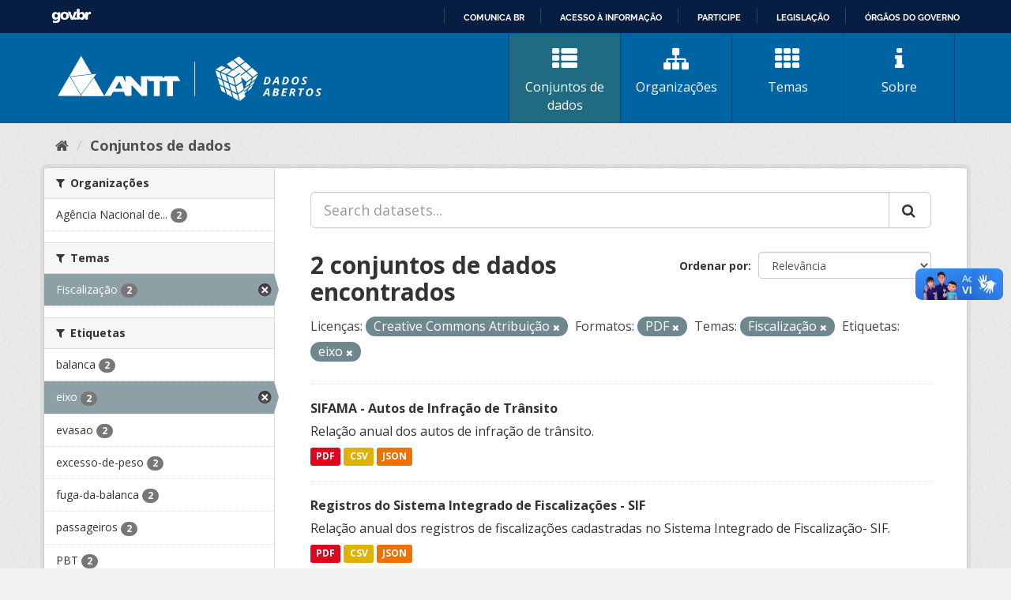

--- FILE ---
content_type: text/html; charset=utf-8
request_url: https://dados.antt.gov.br/fanstatic/vendor/:version:2019-07-31T12:35:57.51/:bundle:bootstrap/js/bootstrap.min.js;jed.min.js;moment-with-locales.js;select2/select2.min.js
body_size: 246
content:
<html><head><title>Request Rejected</title></head><body>The requested URL was rejected. Please consult with your administrator.<br><br>Your support ID is: 4431997515772190986<br><br><a href='javascript:history.back();'>[Go Back]</a></body></html>

--- FILE ---
content_type: text/html; charset=utf-8
request_url: https://dados.antt.gov.br/fanstatic/base/:version:2019-07-31T12:35:57.50/:bundle:plugins/jquery.inherit.min.js;plugins/jquery.proxy-all.min.js;plugins/jquery.url-helpers.min.js;plugins/jquery.date-helpers.min.js;plugins/jquery.slug.min.js;plugins/jquery.slug-preview.min.js;plugins/jquery.truncator.min.js;plugins/jquery.masonry.min.js;plugins/jquery.form-warning.min.js;plugins/jquery.images-loaded.min.js;sandbox.min.js;module.min.js;pubsub.min.js;client.min.js;notify.min.js;i18n.min.js;main.min.js;modules/select-switch.min.js;modules/slug-preview.min.js;modules/basic-form.min.js;modules/confirm-action.min.js;modules/api-info.min.js;modules/autocomplete.min.js;modules/custom-fields.min.js;modules/data-viewer.min.js;modules/table-selectable-rows.min.js;modules/resource-form.min.js;modules/resource-upload-field.min.js;modules/resource-reorder.min.js;modules/resource-view-reorder.min.js;modules/follow.min.js;modules/activity-stream.min.js;modules/dashboard.min.js;modules/resource-view-embed.min.js;view-filters.min.js;modules/resource-view-filters-form.min.js;modules/resource-view-filters.min.js;modules/table-toggle-more.min.js;modules/dataset-visibility.min.js;modules/media-grid.min.js;modules/image-upload.min.js;modules/followers-counter.min.js
body_size: 246
content:
<html><head><title>Request Rejected</title></head><body>The requested URL was rejected. Please consult with your administrator.<br><br>Your support ID is: 4431997515782194371<br><br><a href='javascript:history.back();'>[Go Back]</a></body></html>